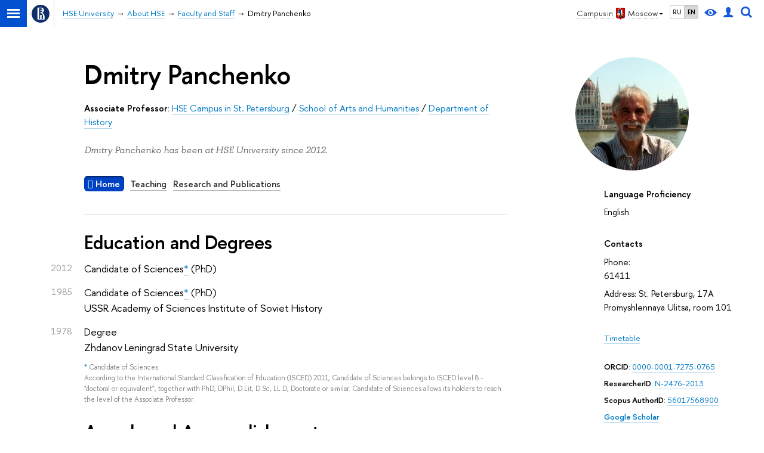

--- FILE ---
content_type: text/html; charset=utf-8
request_url: https://www.hse.ru/en/org/persons/60388909
body_size: 15645
content:
<!DOCTYPE html><html lang="en"><head><meta charset="UTF-8"><meta name="viewport" content="width=device-width, initial-scale=1"><meta http-equiv="Content-Type" content="text/html; charset=UTF-8"><meta http-equiv="X-UA-Compatible" content="IE=Edge"><link rel="apple-touch-icon" sizes="180x180" href="/f/src/global/i/favicon/favicon_ios_180x180.png"><link rel="icon" type="image/png" sizes="32x32" href="/f/src/global/i/favicon/favicon_32x32.png"><link rel="icon" type="image/png" sizes="16x16" href="/f/src/global/i/favicon/favicon_16x16.png"><link rel="mask-icon" color="#0F2D69" href="/f/src/global/i/favicon/favicon.svg"><link rel="manifest" href="/f/src/manifest/manifest_en.json"><meta name="msapplication-config" content="/f/src/global/i/favicon/browserconfig.xml"><link href="https://www.hse.ru/en/org/persons/60388909/" rel="canonical"><link rel="stylesheet" href="/f/src/global/css/main.css?v2" media="all"><link rel="stylesheet" href="/f/src/global/css/vision.css" media="all"><link rel="stylesheet" href="/f/src/global/css/sitemap.css" media="all"><link rel="stylesheet" href="/f/src/global/bower_components/tooltipster/dist/css/tooltipster.bundle.min.css" media="all"><link rel="stylesheet" href="/f/src/global/bower_components/font-awesome/css/font-awesome.min.css" media="all"><link rel="stylesheet" href="/f/src/timetable/timetable.css" media="all"><link rel="stylesheet" href="/f/src/timetable/timetable_print.css" media="print"><link rel="stylesheet" href="/f/src/person/person_print.css" media="print"><link rel="stylesheet" href="/n/stat/vkr/assets/app.css" media="print"><link rel="stylesheet" href="/f/src/person/person.css" media="all"><link rel="stylesheet" href="/f/src/projects/person/mobile.css" media="screen"><link rel="stylesheet" href="/f/src/home/owl.carousel.css" media="all"><link rel="shortcut icon" type="image/x-icon" href="/favicon.ico"><meta name="twitter:card" content="summary"><meta property="og:title" content="Панченко Дмитрий Вадимович"><meta name="mrc__share_title" content="Панченко Дмитрий Вадимович"><meta itemprop="name" content="Панченко Дмитрий Вадимович"><meta name="twitter:title" content="Панченко Дмитрий Вадимович"><meta name="description" content="Панченко Дмитрий Вадимович, Associate Professor, Department of History, 61411, National Research University Higher School of Economics"><meta property="og:description" content="Панченко Дмитрий Вадимович, Associate Professor, Department of History, 61411, National Research University Higher School of Economics"><meta name="mrc__share_description" content="Панченко Дмитрий Вадимович, Associate Professor, Department of History, 61411, National Research University Higher School of Economics"><meta itemprop="description" content="Панченко Дмитрий Вадимович, Associate Professor, Department of History, 61411, National Research University Higher School of Economics"><meta name="twitter:description" content="Панченко Дмитрий Вадимович, Associate Professor, Department of History, 61411, National Research University Higher School of Economics"><meta property="og:image" content="https://www.hse.ru/images/fb/hse_en_thumb.jpg"><meta itemprop="image" content="https://www.hse.ru/images/fb/hse_en_thumb.jpg"><link rel="image_src" href="https://www.hse.ru/images/fb/hse_en_thumb.jpg"><meta name="twitter:image" content="https://www.hse.ru/images/fb/hse_en_thumb.jpg"><meta property="og:url" content="https://www.hse.ru/en/org/persons/60388909/"><meta name="twitter:url" content="https://www.hse.ru/en/org/persons/60388909/"><meta property="og:type" content="website"><title class="t2">Staff - Dmitry Panchenko – HSE University</title><script src="/f/src/global/js/cache/jquery-1.12.4.min/jquery-ui/jquery.ui.touch-punch.min/hse.utils/errtrack/sitemap.ajax/main/popup/modernizr/popup/switcher/tag/fixes/email-obfuscator/jquery.cookie/vision/jquery.rwdImageMaps.min/calend2/timetable/edu_mobile/owl.carousel.min/micromodal.min.js"></script><!-- взято со старой разметки--><script src="/f/src/global/bower_components/underscore/underscore-min.js"></script><script src="/f/src/global/bower_components/moment/min/moment-with-locales.min.js"></script><script src="/f/src/global/bower_components/pace/pace.min.js"></script><script src="/f/src/global/bower_components/tooltipster/dist/js/tooltipster.bundle.min.js"></script><link href="/f/src/global/bower_components/pace/themes/blue/pace-theme-minimal.css" rel="stylesheet"><!-- counter-->
				<script src="https://www.hse.ru/f/gtm/ip"></script>
				<script>(function(w,d,s,l,i){w[l]=w[l]||[];w[l].push({'gtm.start':
				new Date().getTime(),event:'gtm.js'});var f=d.getElementsByTagName(s)[0],
				j=d.createElement(s),dl=l!='dataLayer'?'&l='+l:'';j.async=true;j.src=
				'https://www.googletagmanager.com/gtm.js?id='+i+dl;f.parentNode.insertBefore(j,f);
				})(window,document,'script','dataLayer','GTM-P6DCQX');</script>
			<!-- /counter--><script>let t;
document.addEventListener("DOMContentLoaded", (event) => {
	const personPrintTitle = document.querySelector('.js-person_print_title')
	personPrintTitle.addEventListener('click', (event) => {
	const classList = personPrintTitle.classList.contains('opened');
		if ( classList ) {
			personPrintTitle.classList.remove('opened');
			for (const child of personPrintTitle.children) {
				if (child.classList.contains('b-arr')){
					child.classList.remove('b-arr_down')
					child.classList.add('b-arr_rightd');
				}
			}
				t = setTimeout(function() {
					const personPrintContent = document.querySelector('.js-person_print_content');
					personPrintContent.style.display = 'none';
				}, 300);
		} else {
			personPrintTitle.classList.add('opened');
			for (const child of personPrintTitle.children) {
				if (child.classList.contains('b-arr')){
					child.classList.remove('b-arr_rightd')
					child.classList.add('b-arr_down');
				}
			}
			t = setTimeout(function() {
					const personPrintContent = document.querySelector('.js-person_print_content');
					personPrintContent.style.display = 'block';
			}, 300);
		}
	})
	const showPubsBtn = document.querySelector('.show_pubs');
	const showNewsBtn = document.querySelector('.show_news');
	if (showPubsBtn) {
		showPubsBtn.addEventListener('change', (event) => {
			const state = !!event.target.checked;
			const block = document.querySelector('.b-person-data[tab-node="pubs"]');
			if (block) block.classList.toggle('printable', state);
		});
	}

	if (showNewsBtn) {
		showNewsBtn.addEventListener('change', (event) => {
			const state = !!event.target.checked;
			const blockNews = document.querySelector('.b-person-data[tab-node=press_links_news]');
			const blockSmi = document.querySelector('.b-person-data[tab-node=press_links_smi]');
			if (blockNews) blockNews.classList.toggle('printable', state);
			if (blockSmi) blockSmi.classList.toggle('printable', state);
		});
	}
});			


</script><script>function getTabs() {
	return Array.from(document.querySelectorAll('.tab') || []);
}
function getCourceItems() {
	return Array.from(document.querySelectorAll('.edu-courses') || []);
}
function getItems() {
	return Array.from(document.querySelectorAll('.b-person-data') || []);
}
function changeTab(tab) {
	const tabs = getTabs();
	tabs.forEach(tab => tab.classList.remove('tab_pressed'));
	tabs.forEach(tabElement => tabElement.dataset.index === tab.dataset.index && tabElement.classList.add('tab_pressed'));
	const items = getItems();
	items.forEach(tab => tab.classList.add('hidden'));
	items.forEach(item => item.dataset.tab === tab.dataset.index && item.classList.remove('hidden'));
}
function changeCource(el) {
	const items = getCourceItems();
	items.forEach(item => {
		item.classList.remove('hidden')
	});
	el.classList.add('hidden')
}
function changeTabByAnchor() {
	var tabName = document.location.hash.substring(1);
	if (!tabName || tabName === 'undefined') {
		tabName = 'main';
	}	
	const tabs = getTabs();
	const tab = tabs.find(item => item.dataset.index === tabName); 
	if (tab) changeTab(tab);
}
document.addEventListener("DOMContentLoaded", (event) => {
	const tabs = getTabs();
	for(const tab of tabs) {
		tab.addEventListener('click', (event) => {
			event.preventDefault();
			const url = tab.dataset.index === 'main' ? `${document.location.pathname}` : `${document.location.pathname}${tab.dataset && tab.dataset.index ? `#${tab.dataset.index}` : ''}`;
			history.pushState(null, document.title, url);
			changeTab(tab);
		});
	}
	courceelement = document.querySelector('.edu-courses-archive-toogle')
	if (courceelement)
		courceelement.addEventListener('click', (event) => changeCource(courceelement));
	addEventListener("hashchange", changeTabByAnchor);
	changeTabByAnchor();
});
</script><style>.control_lang2,
.header .control_user,
.header .control_search,
.header .control_vision { display: inline-flex; line-height: normal; align-items: center; justify-content: center; }

//- Для правильного позиционирования блока относительно baseline
.SmartCaptcha-Spin :after { visibility: hidden; content: '\00A0'; /* &nbsp; */ }
//- (1) https://st.yandex-team.ru/ISL-6342
//- Добавлена задержка начала анимации, что заставляет её нормально работать в iOS 12-
//- Решение взято отсюда:
//- https://stackoverflow.com/questions/29219534/css-animation-not-always-starting-in-ios-8-safari

//-  Для ускорения анимации
.SmartCaptcha-Overlay_visible.SmartCaptcha-Overlay_show_spinner .SmartCaptcha-Spin { display: inline-block;  visibility: visible; width: 50px; height: 50px; border-top-color: #5282FF; border-left-color: #5282FF; animation: islands-spin 1s .21s infinite linear; /* (1) */ backface-visibility: hidden; }
.SmartCaptcha-Overlay_visible.SmartCaptcha-Overlay_show_spinner .SmartCaptcha-Spin { border-top-color: var(--spin-view-default-border-color, #5282FF); border-left-color: var(--spin-view-default-border-color, #5282FF); }
@keyframes islands-spin { from { transform: rotate(0deg); } to { transform: rotate(360deg); } }

.smart-captcha { min-width: 300px; height: 102px; }
.smart-captcha_invisible { height: 0; }

//- link(rel="prefetch" as="script" href="https://captcha-api.yandex.ru/shield.92b352a1c535daccf62d.chunk.js")

p:empty, ul:empty, ol:empty, li:empty {
	display: none;
}	
body {
    font: 170%/1.55 'HSE Sans',  Arial, sans-serif;
}

h1:first-child,
h2:first-child,
h3:first-child,
h4:first-child,
h5:first-child,
h6:first-child {
	padding-top: 0;
	margin-top: 0;
}

.pubs-list-h3.pubs-list-h3.pubs-list-h3 {
	margin: .4em 0 0 0;
	padding: .5em 0 0 0;
	font-size: 148%;
}

.b-person-data-pubs.b-person-data-pubs {
	font-size: 100%;
}

.pubs-list-item.pubs-list-item {
	font-size: 100%;
	margin-top: 1em;
}

.fa-footer {
	padding: 0 20px;
	margin: 60px -20px 0;
}

.fa-footer__menu {
	font-size: 1.4rem;
}

.fa-column {
	word-spacing: -.3em;
	margin-left: -1rem;
	margin-right: -1rem;
}

.fa-column-2 .fa-column__item {
	width: 50%;
}

.fa-column-3 .fa-column__item {
	width: 33.333%;
}

.fa-column-3 .fa-column__item--2 {
	width: 66.6%;
}

.fa-column-4 .fa-column__item {
	width: 25%;
}

.fa-column-4 .fa-column__item--2 {
	width: 50%;
}

.fa-column-4 .fa-column__item--3 {
	width: 75%;
}

.fa-column-5 .fa-column__item {
	width: 20%;
}

.fa-column-5 .fa-column__item--2 {
	width: 40%;
}

.fa-column-5 .fa-column__item--3 {
	width: 60%;
}

.fa-column-6 .fa-column__item {
	width: 16.667%;
}

.fa-column-6 .fa-column__item--2 {
	width: 33.333%;
}

.fa-column-6 .fa-column__item--3 {
	width: 50%;
}

.fa-column__item {
	display: inline-block;
	-webkit-box-sizing: border-box;
			box-sizing: border-box;
	vertical-align: top;
	width: 33.333%;
	padding: 0 1rem;
	word-spacing: normal;
}

.fa-column__item--editor {
	text-align: right;
	font-size: 1.1rem;
}

.fa-footer .navigation__item {
	padding: .5em 0;
	margin: 0;
	line-height: 1.3;
	border-bottom: 1px solid rgba(0, 0, 0, 0.2);
}

@media (max-width: 767px) {
	.header-board__inner .navigation__item, .js-mobile_popup__inner .navigation__item {
		display: block;
		float: none;
		margin: 0;
		line-height: 1.3;
		font-size: 100%;
		border-bottom: 1px solid rgba(0, 0, 0, 0.2);
	}
}

.fa-footer .navigation__link {
	border-bottom: none;
	color: #000;
}

@media (max-width: 767px) {
	.header-board__inner .navigation__link, .js-mobile_popup__inner .navigation__link {
		border-bottom: none;
		display: block;
		padding: .9rem 0;
		color: #000;
	}
}

.fa-footer .navigation__link:hover {
	color: #d2270b;
}

@media (max-width: 767px) {
	.header-board__inner .navigation__link:hover, .js-mobile_popup__inner .navigation__link:hover {
		color: #d2270b;
	}
}

.fa-footer .navigation__item--parent {
	text-transform: uppercase;
	letter-spacing: .1em;
	font-weight: 600;
}

/* owl-carousel ext*/
.owl-splash.owl-carousel {
	display: block;
}

.owl-splash {
	padding-left: 0;
	padding-right: 0;
	-webkit-box-sizing: border-box;
			box-sizing: border-box;
	margin-bottom: 2em;
}

@media (max-width: 767px) {
	.owl-splash {
		padding: 0;
	}
}

.owl-pagination {
	text-align: center;
	padding-top: 1rem;
}

.owl-page {
	display: inline-block;
	border: none;
}

.owl-page span {
	display: block;
	width: 6px;
	height: 6px;
	margin: 5px 7px;
	opacity: 0.5;
	border-radius: 50%;
	background: #869791;
}

.owl-page.active span,
.owl-page:hover span {
	opacity: 1;
}

.owl-prev, .owl-next {
	position: absolute;
	z-index: 2;
	top: 65px;
	width: 20px;
	height: 20px;
	color: #553a20;
}

.owl-prev {
	left: 10px;
}

.owl-next {
	right: 10px;
}

.owl-prev:after, .owl-next:after {
	content: none;
	position: absolute;
	z-index: 2;
	top: 0;
	width: 20px;
	height: 20px;
	border-top: 2px solid #ccc;
	border-left: 2px solid #ccc;
}

.owl-prev:after {
	-webkit-transform: rotate(-45deg);
			transform: rotate(-45deg);
}

.owl-next:after {
	-webkit-transform: rotate(135deg);
			transform: rotate(135deg);
}

.owl-item {
	padding: 1em 0 2em;
}

.owl-splash .item {
	position: relative;
	background: white;
	padding: 2em 4em;
	border-radius: 6px;
	-webkit-box-shadow: 0 5px 30px rgba(0, 0, 0, 0.1);
			box-shadow: 0 5px 30px rgba(0, 0, 0, 0.1);
}

@media (max-width: 767px) {
	.owl-splash .item {
		padding: 2em 1em;
		margin: 1em 0;
	}
}

.owl-item:not(.active) .item::after {
	content: "";
	position: absolute;
	top: 0;
	right: 0;
	bottom: 0;
	left: 0;
	background: rgba(255, 255, 255, 0.75);
	border-radius: 6px;
}

.owl-splash .item > *:not(:first-child) {
	margin-top: 1em;
}

.owl-item .from-social__item {
	display: inline-block;
	float: none;
}

.owl-item .from-social__body {
	text-align: left;
}

.owl-theme .owl-nav [class*=owl-] {
	width: 22px;
	height: 40px;
	margin-top: -20px;
	position: absolute;
	top: 40%;
	background: none !important;
}

.owl-theme .owl-nav [class*=owl-]:hover {
	background: none;
}

.fa-footer .owl-wrapper {
	margin-top: 20px;
}

.fa-footer .owl-pagination {
	position: absolute;
	top: 5px;
	left: 3px;
	right: 5px;
}
.timetable-link {
	background: #0042c4;
	padding: 0.1em 0.4em;
	border-radius: 6px;
	box-shadow: inset 0 2px 2px rgba(0,0,0,.5);
	color: #fff;
	font-weight: 600er;
}	

.b-week.hover .b-month__day, .tab_pressed:hover, .timetable-link:hover {
	color: #fff;
}
.b-week.hover:after {
	background: #007ac5;
}

.layout {
	min-height: auto;
}


.g-list.g-list {
	margin-top: 1.5em;
}
.g-list.g-list_closer {
	margin-top: 0;
}

.b-person-data[data-tab="sci"] {
	margin-top: 0;
	font-size: 100%;
	padding-top: 1.5em;
}

.b-person-data > p {
	margin: .8em 0 0;
}
.b-person-data > ol,
.b-person-data > ul {
	margin: 20px 0 0;
}

.b-person-data > *:first-child {
	margin-top: 0;
}

.person-employment-addition.person-employment-addition {
	margin-top: 1em;
}

.control_vision-link {
	display: inline-flex;
	height: 18px;
}

@media (max-width: 767px) {
	.fa-sidebar .control {
		display: flex;
		align-items: center;
		display: inline-flex;
		align-items: center;
		justify-content: center;
	}

	.search-form__button .button {
		padding: 0 .5em;
		font-weight: 600;
	}

	.fa-search_input:focus {
		margin: 0 0 0 2px;
	}
}

.tab_timetable {
	display: inline-block;
	padding: .1em 0;
	margin: 0 .7em .5em 0;
}
.tab_timetable.disabled {
	color: rgba(0, 0, 0, .25) !important;
 	text-decoration: none;
 	border-bottom-width: 0px;
 	cursor: default;
}</style></head><body data-lang="en" data-timetable-obj="60388909"><div class="page"><div class="browser_outdate" style="display:none;">В старых версиях браузеров сайт может отображаться некорректно. Для оптимальной работы с сайтом рекомендуем воспользоваться современным браузером.</div><div class="sv-control"><div class="sv-control__block"><ul class="sv-control__list sv-size"><li class="sv-control__item sv-control__item--s_normal active" data-type="size" data-value="normal">A</li><li class="sv-control__item sv-control__item--s_medium" data-type="size" data-value="medium">A</li><li class="sv-control__item sv-control__item--s_large" data-type="size" data-value="large">A</li></ul></div><div class="sv-control__block"><ul class="sv-control__list sv-spacing"><li class="sv-control__item sv-control__item--ls_normal active" data-type="spacing" data-value="normal">ABC</li><li class="sv-control__item sv-control__item sv-control__item--ls_medium" data-type="spacing" data-value="medium">ABC</li><li class="sv-control__item sv-control__item--ls_large" data-type="spacing" data-value="large">ABC</li></ul></div><div class="sv-control__block"><ul class="sv-control__list sv-contrast"><li class="sv-control__item sv-control__item---color1 active" data-type="contrast" data-value="normal">А</li><li class="sv-control__item sv-control__item---color2" data-type="contrast" data-value="invert">А</li><li class="sv-control__item sv-control__item---color3" data-type="contrast" data-value="blue">А</li><li class="sv-control__item sv-control__item---color4" data-type="contrast" data-value="beige">А</li><li class="sv-control__item sv-control__item---color5" data-type="contrast" data-value="brown">А</li></ul></div><div class="sv-control__block"><ul class="sv-control__list sv-image"><li class="sv-control__item sv-control__item--image_on active" data-type="image" data-value="on"></li><li class="sv-control__item sv-control__item--image_off" data-type="image" data-value="off"></li></ul></div><div class="sv-control__block"><div class="sv-off js-sv-off">Regular version of the site</div></div></div><div class="layout wide"><div class="header"><div class="header-top"><div class="left"><span class="control control_sitemap"><span class="control_sitemap__line"></span></span><a class="control control_home" href="https://www.hse.ru/"><svg xmlns="http://www.w3.org/2000/svg" width="30" height="30" viewBox="0 0 309 309" fill="none"><path fill-rule="evenodd" clip-rule="evenodd" d="M68.4423 26.0393C93.7686 9.06174 123.545 0 154.005 0C194.846 0 234.015 16.275 262.896 45.2451C291.777 74.2153 308.005 113.508 308.01 154.481C308.013 185.039 298.984 214.911 282.065 240.321C265.145 265.731 241.094 285.537 212.953 297.234C184.813 308.931 153.847 311.993 123.972 306.034C94.0966 300.074 66.6537 285.361 45.1138 263.755C23.5739 242.148 8.90442 214.619 2.96053 184.649C-2.98335 154.678 0.0653089 123.612 11.721 95.3799C23.3767 67.1476 43.1159 43.0168 68.4423 26.0393ZM180.336 140.561C212.051 151.8 224.284 177.329 224.284 215.345V255.047H99.593V48.1729H154.908C175.847 48.1729 184.602 51.8575 194.493 59.5386C208.902 70.8654 211.166 87.3096 211.166 95.5561C211.299 106.453 207.484 117.028 200.43 125.316C195.128 132.023 188.214 137.269 180.336 140.561ZM196.038 211.485C196.038 168.722 182.396 145.328 147.339 145.328V134.927H147.553C152.962 134.963 158.306 133.751 163.173 131.385C168.041 129.018 172.301 125.561 175.624 121.28C182.066 113.463 183.387 106.093 183.688 99.5137H147.582V89.3566H183.378C182.573 82.4432 179.883 75.8863 175.604 70.4072C167.413 60.1917 155.812 58.4761 148.175 58.4761H127.771V243.779H147.582V174.57H173.554V243.652H196.038V211.485Z" fill="#0F2D69"></path></svg></a></div><div class="right"><div class="header__controls"><div class="is-desktop" style="display: contents"><span class="control control_wider control_campus"><span class="popup_opener link link_dark link_dotted n with-icon with-icon_right with-icon_sortdown"><span class="is-desktop">Campus in </span><ins class="flag flag_msk"></ins><span class="is-desktop">Moscow</span></span><div class="popup popup_campus-select" style="display: none;"><ul class="navigation smaller"><li><a class="with-icon with-icon_flag-nn" href="http://nnov.hse.ru/en/">Nizhny Novgorod</a></li><li><a class="with-icon with-icon_flag-spb" href="http://spb.hse.ru/en/">Saint Petersburg</a></li><li><a class="with-icon with-icon_flag-perm" href="http://perm.hse.ru/en/">Perm</a></li></ul></div></span><ul class="control_lang2"><li class="control_lang2_item"><a class="link link_no-underline" href="https://www.hse.ru/org/persons/60388909/">RU</a></li><li class="control_lang2_item activated"><a class="link link_no-underline" href="https://www.hse.ru/en/org/persons/60388909/">EN</a></li></ul><span class="control control_vision" title="For visually-impaired" itemprop="copy"><a class="control_vision-link" style="color: inherit;" href="https://www.hse.ru/en/org/persons/60388909/?vision=enabled"><svg width="21" height="12" viewBox="0 0 21 12" xmlns="http://www.w3.org/2000/svg"><title>For visually-impaired</title><path class="control__path" d="M10.5 0c3.438 0 6.937 2.016 10.5 6.047-.844.844-1.383 1.375-1.617 1.594-.234.219-.805.703-1.711 1.453-.906.75-1.641 1.266-2.203 1.547-.563.281-1.305.578-2.227.891-.922.313-1.836.469-2.742.469-1.125 0-2.156-.141-3.094-.422-.938-.281-1.875-.766-2.813-1.453-.938-.688-1.672-1.273-2.203-1.758-.531-.484-1.328-1.273-2.391-2.367 2.031-2.031 3.836-3.539 5.414-4.523 1.578-.984 3.273-1.477 5.086-1.477zm0 10.266c1.156 0 2.148-.422 2.977-1.266.828-.844 1.242-1.844 1.242-3s-.414-2.156-1.242-3c-.828-.844-1.82-1.266-2.977-1.266-1.156 0-2.148.422-2.977 1.266-.828.844-1.242 1.844-1.242 3s.414 2.156 1.242 3c.828.844 1.82 1.266 2.977 1.266zm0-5.766c0 .438.141.797.422 1.078s.641.422 1.078.422c.313 0 .625-.109.938-.328v.328c0 .688-.234 1.273-.703 1.758-.469.484-1.047.727-1.734.727-.688 0-1.266-.242-1.734-.727-.469-.484-.703-1.07-.703-1.758s.234-1.273.703-1.758c.469-.484 1.047-.727 1.734-.727h.375c-.25.313-.375.641-.375.984z" fill="#1658DA"></path></svg><span style="display: none;">For visually-impaired</span></a></span><a class="control control_user" href="https://www.hse.ru/en/lkuser/" title="User profile (HSE staff only)"><ins><svg class="control_svg" width="17" height="18" viewBox="0 0 17 18" xmlns="http://www.w3.org/2000/svg"><title>User profile (HSE staff only)</title><path class="control__path" d="M13.702 13.175c.827.315 1.486.817 1.978 1.506.492.689.738 1.467.738 2.333h-16.419c0-1.417.532-2.5 1.595-3.248.394-.276 1.358-.591 2.894-.945.945-.118 1.457-.374 1.536-.768.039-.157.059-.61.059-1.358 0-.118-.039-.217-.118-.295-.157-.157-.315-.433-.472-.827-.079-.315-.157-.787-.236-1.417-.157.039-.285-.02-.384-.177-.098-.157-.177-.364-.236-.62l-.089-.443c-.157-.866-.098-1.28.177-1.24-.118-.157-.217-.532-.295-1.122-.118-.866-.059-1.634.177-2.303.276-.748.768-1.319 1.476-1.713.709-.394 1.476-.571 2.303-.532.787.039 1.506.276 2.156.709.65.433 1.093 1.024 1.329 1.772.197.551.217 1.319.059 2.303-.079.472-.157.768-.236.886.118-.039.207 0 .266.118.059.118.079.266.059.443l-.059.472c-.02.138-.049.246-.089.325l-.118.413c-.039.276-.108.472-.207.591-.098.118-.226.157-.384.118-.079.866-.217 1.476-.413 1.831 0 .039-.069.138-.207.295-.138.157-.207.256-.207.295v.65c0 .394.039.689.118.886.079.197.354.354.827.472.276.118.679.217 1.211.295.532.079.935.177 1.211.295z" fill="#1658DA"></path></svg></ins></a><span class="control control_search" title="Search"><ins class="popup_opener"><svg class="control_svg" width="19" height="19" viewBox="0 0 19 19" xmlns="http://www.w3.org/2000/svg"><title>Search</title><path d="M12.927 7.9c0-1.384-.492-2.568-1.476-3.552s-2.168-1.476-3.552-1.476-2.568.492-3.552 1.476-1.476 2.168-1.476 3.552.492 2.568 1.476 3.552 2.168 1.476 3.552 1.476 2.568-.492 3.552-1.476 1.476-2.168 1.476-3.552zm4.053 11.1l-4.603-4.592c-1.339.928-2.832 1.391-4.477 1.391-1.07 0-2.093-.208-3.069-.623-.976-.415-1.818-.976-2.525-1.683-.707-.707-1.268-1.549-1.683-2.525-.415-.976-.623-1.999-.623-3.069 0-1.07.208-2.093.623-3.069.415-.976.976-1.818 1.683-2.525.707-.707 1.549-1.268 2.525-1.683.976-.415 1.999-.623 3.069-.623 1.07 0 2.093.208 3.069.623.976.415 1.818.976 2.525 1.683.707.707 1.268 1.549 1.683 2.525.415.976.623 1.999.623 3.069 0 1.646-.464 3.138-1.391 4.477l4.603 4.603-2.031 2.02z" fill="#1658DA"></path></svg></ins><div class="popup popup_search not_display"><div class="popup__inner"><div class="search-form"><form action="https://www.hse.ru/en/en/search/index.html"><div class="search-form__button"><button class="button button_grey">Search</button></div><div class="search-form__input"><input class="input input100 input_mr" type="text" name="text" placeholder="Search"><input type="hidden" name="searchid" value="2284688"><input type="hidden" name="simple" value="1"></div></form></div><div class="popup__block popup__block_indent"><a class="link_dark" href="https://www.hse.ru/search/search.html?simple=0">Advanced search</a><span class="b-adv-search"></span></div></div></div></span></div><span class="control is-mobile control_menu js-control_menu_open" onclick="void(0)"><ins></ins><span class="control__text">Menu</span></span></div></div><div class="header_body"><div class="header_breadcrumb"><div class="header_breadcrumb__inner is-mobile no_crumb_arrow pp"><a class="header_breadcrumb__link link_white no-visited link" href="https://www.hse.ru/en/">HSE University</a></div><div class="header_breadcrumb__inner is-desktop no_crumb_arrow pp"><ul class="header_breadcrumb__list"><li class="header_breadcrumb__item"><a class="link no-visited" href="/en/"><span>HSE University</span></a></li><li class="header_breadcrumb__item"><a class="link no-visited" href="https://www.hse.ru/en/org/hse/info/"><span>About HSE</span></a></li><li class="header_breadcrumb__item"><a class="link no-visited" href="https://www.hse.ru/en/org/persons/"><span>Faculty and Staff</span></a></li><li class="header_breadcrumb__item"><span class="header_breadcrumb__current"><span>Dmitry Panchenko</span></span></li></ul></div></div></div></div></div><div class="grid grid_"><div class="fa-sidebar"><div class="fa-sidebar__top fa-sidebar__top--secondary"><div class="fa-sidebar__controls is-mobile"><ul class="control_lang2"><li class="control_lang2_item"><a class="link link_no-underline" href="https://www.hse.ru/org/persons/60388909/">RU</a></li><li class="control_lang2_item activated"><a class="link link_no-underline" href="https://www.hse.ru/en/org/persons/60388909/">EN</a></li></ul><a class="control control_user" href="https://www.hse.ru/en/lkuser/" title="User profile (HSE staff only)"><ins><svg class="control_svg" width="17" height="18" viewBox="0 0 17 18" xmlns="http://www.w3.org/2000/svg"><title>User profile (HSE staff only)</title><path class="control__path" d="M13.702 13.175c.827.315 1.486.817 1.978 1.506.492.689.738 1.467.738 2.333h-16.419c0-1.417.532-2.5 1.595-3.248.394-.276 1.358-.591 2.894-.945.945-.118 1.457-.374 1.536-.768.039-.157.059-.61.059-1.358 0-.118-.039-.217-.118-.295-.157-.157-.315-.433-.472-.827-.079-.315-.157-.787-.236-1.417-.157.039-.285-.02-.384-.177-.098-.157-.177-.364-.236-.62l-.089-.443c-.157-.866-.098-1.28.177-1.24-.118-.157-.217-.532-.295-1.122-.118-.866-.059-1.634.177-2.303.276-.748.768-1.319 1.476-1.713.709-.394 1.476-.571 2.303-.532.787.039 1.506.276 2.156.709.65.433 1.093 1.024 1.329 1.772.197.551.217 1.319.059 2.303-.079.472-.157.768-.236.886.118-.039.207 0 .266.118.059.118.079.266.059.443l-.059.472c-.02.138-.049.246-.089.325l-.118.413c-.039.276-.108.472-.207.591-.098.118-.226.157-.384.118-.079.866-.217 1.476-.413 1.831 0 .039-.069.138-.207.295-.138.157-.207.256-.207.295v.65c0 .394.039.689.118.886.079.197.354.354.827.472.276.118.679.217 1.211.295.532.079.935.177 1.211.295z" fill="#1658DA"></path></svg></ins></a><span class="control control_search control_white js-search_mobile_control"><ins><svg class="control_svg" xmlns="http://www.w3.org/2000/svg" width="19" height="19" viewBox="0 0 19 19"><path d="M12.927 7.9c0-1.384-.492-2.568-1.476-3.552s-2.168-1.476-3.552-1.476-2.568.492-3.552 1.476-1.476 2.168-1.476 3.552.492 2.568 1.476 3.552 2.168 1.476 3.552 1.476 2.568-.492 3.552-1.476 1.476-2.168 1.476-3.552zm4.053 11.1l-4.603-4.592c-1.339.928-2.832 1.391-4.477 1.391-1.07 0-2.093-.208-3.069-.623-.976-.415-1.818-.976-2.525-1.683-.707-.707-1.268-1.549-1.683-2.525-.415-.976-.623-1.999-.623-3.069 0-1.07.208-2.093.623-3.069.415-.976.976-1.818 1.683-2.525.707-.707 1.549-1.268 2.525-1.683.976-.415 1.999-.623 3.069-.623 1.07 0 2.093.208 3.069.623.976.415 1.818.976 2.525 1.683.707.707 1.268 1.549 1.683 2.525.415.976.623 1.999.623 3.069 0 1.646-.464 3.138-1.391 4.477l4.603 4.603-2.031 2.02z" fill="#1658DA"></path></svg></ins></span><span class="control is-mobile control_menu control_menu--close js-control_menu_close" style="cursor:pointer;"><ins></ins></span></div><div class="js-search_mobile_popup not_display is-mobile" style="display: none;"><div class="search-form"><form action="https://www.hse.ru/search/index.html"><div class="search-form__button"><button class="button button--merged button_grey">Search</button></div><div class="search-form__input"><input class="input fa-search_input input100 input_mr" type="text" name="text" placeholder="Looking for..."><input type="hidden" name="simple" value="1"></div></form></div><div class="popup__block"><a class="link link_white no-visited" href="https://www.hse.ru/search/search.html?simple=0">Advanced search</a></div></div></div><div class="fa-sidemenu fa-sidemenu--primary"><div class="person-menu is-mobile"><span class="tab" data-index="main"><span class="fa fa-home"> </span>&nbsp;<a class="link link_dark b js-anchor" href="#main">Home</a></span><span class="tab" data-index="teaching"><a class="link link_dark b js-anchor" href="#teaching">Teaching</a></span><span class="tab" data-index="sci"><a class="link link_dark b js-anchor" href="#sci">Research and Publications</a></span></div></div></div><div class="l-extra js-mobile_menu_content is-desktop"><div class="l-extra__inner w-1"><div> <div class="g-pic person-avatar is-desktop w-1a" style="background-image:url(/pubs/share/thumb/896856963:c190x190+0+0:r190x190!);
								background-image: -webkit-image-set(url(/pubs/share/thumb/896856963:c190x190+0+0:r190x190!) 1x, url(/pubs/share/thumb/896856963:c190x190+0+0:r380x380!) 2x);
								background-image: image-set(url(/pubs/share/thumb/896856963:c190x190+0+0:r190x190!) 1x, url(/pubs/share/thumb/896856963:c190x190+0+0:r380x380!) 2x);
								margin-bottom: .5em;" title="Dmitry Panchenko"></div><dl class="main-list large main-list-language-knowledge-level"><dt class="b">Language Proficiency<dd>English</dd></dt></dl><dl class="main-list large"><dt class="b">Contacts</dt><dd>Phone:<br>61411</dd><dd class="address-with-cafedrial">Address: St. Petersburg, 17A Promyshlennaya Ulitsa, room 101<br></dd></dl><dl class="main-list person-extra-indent person-extra-indent-timetable"><dd><span><a class="link" href="https://www.hse.ru/en/org/persons/60388909/timetable">Timetable</a></span></dd></dl><dl class="main-list person-extra-indent"><dd></dd><dd><span class="b">ORCID</span>: <a class="link" href="https://orcid.org/0000-0001-7275-0765" rel="nofollow">0000-0001-7275-0765</a></dd><dd><span class="b">ResearcherID</span>: <a class="link" href="https://www.webofscience.com/wos/author/rid/N-2476-2013" rel="nofollow">N-2476-2013</a></dd><dd><span class="b">Scopus AuthorID</span>: <a class="link" href="https://www.scopus.com/authid/detail.uri?partnerID=HzOxMe3b&amp;authorId=56017568900&amp;origin=inward" rel="nofollow">56017568900</a></dd><dd><a class="link b" href="https://scholar.google.com/citations?user=Z" rel="nofollow">Google Scholar</a></dd></dl><dl class="main-list person-extra-indent colleagues"><dt class="b">Supervisor</dt><dd><a class="link" href="https://www.hse.ru/en/org/persons/14424317/">A. A. Selin</a></dd></dl><div class="with-indent2 is-desktop"><span class="person-print js-person_print_title i">Printable version<span class="b-arr b-arr_3 b-arr_down"></span></span><div class="js-person_print_content" style="display: none;"><ul class="first_child last_child navigation navigation_filter"><li><label class="with-checkbox" for="show_pubs"><input class="show_pubs" id="show_pubs" type="checkbox" checked="checked">with publications</label></li><li><label class="with-checkbox" for="show_news"><input class="show_news" id="show_news" type="checkbox" checked="checked">with news</label></li><li><button class="button button_blue with-indent" onclick="window.print();" type="button">Print</button></li></ul></div></div><div class="b-side b-side_notice"><div class="b-side__inner"><br><span class="with-icon with-icon_tick"><br><p class="last_child with-indent">Have you spotted a <span class="wrong">typo</span>?<br>Highlight it, click Ctrl+Enter and send us a message. Thank you for your help!<br>To be used only for spelling or punctuation mistakes.</p><script>(function() {
	var s = document.createElement('script'); s.type = 'text/javascript'; s.async = true;
	s.src = '/f/src/_/jquery.orfo.js';
	s.onload = s.onreadystatechange = function() {
		if ($.fn.hseOrfo) {	// old IE...
			$(document).hseOrfo({
				'lang': 'ru'
			});
		}
	};
	var t = document.getElementsByTagName('script')[0]; t.parentNode.insertBefore(s, t);
})();</script></span></div></div></div></div></div><div class="main"><div class="main__inner main__inner_ qq1"><div class="g-pic person-avatar is-mobile w-1b" style="background-image:url(/pubs/share/thumb/896856963:c190x190+0+0:r190x190!); background-image: -webkit-image-set(url(/pubs/share/thumb/896856963:c190x190+0+0:r190x190!) 1x,url(/pubs/share/thumb/896856963:c190x190+0+0:r190x190!) 2x); background-image: image-set(url(/pubs/share/thumb/896856963:c190x190+0+0:r190x190!) 1x, url(/pubs/share/thumb/896856963:c190x190+0+0:r190x190!) 2x);" title="Dmitry Panchenko"></div><h1 class="person-caption">Dmitry Panchenko</h1><ul class="g-ul g-list small employment-add"><li><span class="person-appointment-title">Associate Professor: </span><a class="link" href="https://spb.hse.ru/en/">HSE Campus in St. Petersburg</a> / <a class="link" href="https://spb.hse.ru/en/humart/">School of Arts and Humanities</a> / <a class="link" href="https://spb.hse.ru/en/humart/history/">Department of History</a></li></ul><ul class="g-ul g-list employment-traits"></ul><ul class="g-ul g-list small person-employment-addition"><li class="i">Dmitry Panchenko has been at HSE University since 2012.</li><li class="i"></li></ul><div class="js-mobile_menu_content_wrap"><div class="l-extra js-mobile_menu_content is-mobile"><div class="l-extra__inner w-2"></div></div></div><div class="timetable" data-oids="[12169]" style="display: none;"></div><div class="person-menu is-desktop small person-menu-addition"><span class="tab" data-index="main"><span class="fa fa-home"> </span>&nbsp;<a class="link link_dark b js-anchor" href="#main">Home</a></span><span class="tab" data-index="teaching"><a class="link link_dark b js-anchor" href="#teaching">Teaching</a></span><span class="tab" data-index="sci"><a class="link link_dark b js-anchor" href="#sci">Research and Publications</a></span></div><hr class="with-indent2 no-t"/><div class="b-person-data  " data-tab="main" tab-node="sci-degrees1"><h2 class="c_5">Education and Degrees</h2><div class="g-ul g-list g-list_closer f5"><div class="with-indent"><div class="person-list-hangover">2012</div>Candidate of Sciences<a href="#cand" style="text-decoration:none;">*</a> (PhD)</div></div><div class="g-ul g-list g-list_closer f5"><div class="with-indent"><div class="person-list-hangover">1985</div>Candidate of Sciences<a href="#cand" style="text-decoration:none;">*</a> (PhD)<br>USSR Academy of Sciences Institute of Soviet History</div></div><div class="g-ul g-list g-list_closer f5"><div class="with-indent"><div class="person-list-hangover">1978</div>Degree<br>Zhdanov Leningrad State University</div></div><div class="grey smallest" style="margin-top:1em"><a name="cand">*</a> Candidate of Sciences<br>According to the International Standard Classification of Education (ISCED) 2011, Candidate of Sciences belongs to ISCED level 8 - "doctoral or equivalent", together with PhD, DPhil, D.Lit, D.Sc, LL.D, Doctorate or similar. Candidate of Sciences allows its holders to reach the level of the Associate Professor.</div></div><div class="b-person-data  " data-tab="main" tab-node="awards"><h2 class="c_12">Awards and Accomplishments</h2><div class="b-person-data__inner f12"> <ul class="g-ul g-list g-list_closer"> <li class="trait_besttutor"><a href="/en/best">Best Teacher</a> — 2014</li></ul></div></div><div class="b-person-data hidden " data-tab="teaching" tab-node="edu-courses"><div class="edu-courses" data-tab="teaching" tab-node="edu-courses-archive"><a class="m-edu-courses a2"></a><h2>Courses (2025/2026)</h2><ul class="g-ul g-list g-list_closer f1"><li><a class="link" href="/en/edu/courses/1048923349">History of Ancient World</a> (Bachelor’s programme; <a class="link" href="https://www.hse.ru/en/org/url/222569607">School of Arts and Humanities</a> field of study History; 1 year, 1-3 module)<span class="language-label">Rus</span></li><li><span class="link edu-courses-archive-toogle">Past Courses</span></li></ul></div><div class="edu-courses hidden" data-tab="teaching" tab-node="edu-courses-archive"><a class="m-edu-courses a2"></a><h2>Courses (2024/2025)</h2><ul class="g-ul g-list g-list_closer f1"><li><a class="link" href="/en/edu/courses/918988596">History of Ancient World</a> (Bachelor’s programme; <a class="link" href="https://www.hse.ru/en/org/url/222569607">School of Arts and Humanities</a> field of study History; 1 year, 1-3 module)<span class="language-label">Rus</span></li></ul></div><div class="edu-courses hidden" data-tab="teaching" tab-node="edu-courses-archive"><a class="m-edu-courses a2"></a><h2>Courses (2023/2024)</h2><ul class="g-ul g-list g-list_closer f1"><li><a class="link" href="/en/edu/courses/835180736">Decline of the Roman Republic</a> (Bachelor’s programme; <a class="link" href="https://www.hse.ru/en/org/url/222569607">School of Arts and Humanities</a> field of study History; 4 year, 4 module)<span class="language-label">Rus</span></li><li><a class="link" href="/en/edu/courses/836738810">History of Ancient World</a> (Bachelor’s programme; <a class="link" href="https://www.hse.ru/en/org/url/222569607">School of Arts and Humanities</a> field of study History; 1 year, 1-3 module)<span class="language-label">Rus</span></li><li><a class="link" href="/en/edu/courses/835176548">History of Byzantium and the Byzantine World</a> (Bachelor’s programme; <a class="link" href="https://www.hse.ru/en/org/url/222569607">School of Arts and Humanities</a> field of study History; 2 year, 1, 2 module)<span class="language-label">Rus</span></li></ul></div><div class="edu-courses hidden" data-tab="teaching" tab-node="edu-courses-archive"><a class="m-edu-courses a2"></a><h2>Courses (2022/2023)</h2><ul class="g-ul g-list g-list_closer f1"><li><a class="link" href="/en/edu/courses/646535694">History of Ancient World</a> (Bachelor’s programme; <a class="link" href="https://www.hse.ru/en/org/url/222569607">School of Arts and Humanities</a> field of study History; 1 year, 1-3 module)<span class="language-label">Rus</span></li></ul></div><div class="edu-courses hidden" data-tab="teaching" tab-node="edu-courses-archive"><a class="m-edu-courses a2"></a><h2>Courses (2021/2022)</h2><ul class="g-ul g-list g-list_closer f1"><li><a class="link" href="/en/edu/courses/471007958">History of Ancient World</a> (Bachelor’s programme; <a class="link" href="https://www.hse.ru/en/org/url/222569607">School of Arts and Humanities</a> field of study History; 1 year, 1-3 module)<span class="language-label">Rus</span></li></ul></div><div class="edu-courses hidden" data-tab="teaching" tab-node="edu-courses-archive"><a class="m-edu-courses a2"></a><h2>Courses (2020/2021)</h2><ul class="g-ul g-list g-list_closer f1"><li><a class="link" href="/en/edu/courses/394808615">History of Ancient World</a> (Bachelor’s programme; <a class="link" href="https://www.hse.ru/en/org/url/222569607">School of Arts and Humanities</a> field of study History; 1 year, 1-3 module)<span class="language-label">Rus</span></li></ul></div></div><div class="b-person-data b-person-timetable printable hidden " data-tab="teaching" tab-node="teaching"><div class="b-person-data__inner f13"><h2 class="f13">Timetable for today</h2><div class="table-wrapper"><div class="table-wrapper__shadow table-wrapper__shadow_left" style="opacity: 0;"></div><div class="table-wrapper__inner" style="overflow-x: auto;"><table class="timetable" role="timetable-view" mode="grid" style="display: table;"><thead></thead><tbody></tbody><tfoot></tfoot></table></div><div class="table-wrapper__shadow table-wrapper__shadow_right" style="opacity: 0;"></div></div><div class="tt tt-list" role="timetable-view" mode="list" style="display: none;"><div class="tt-waiter"><svg class="uil-default" xmlns="http://www.w3.org/2000/svg" height="102px" preserveAspectRatio="xMidYMid" viewBox="0 0 100 100" width="102px"><rect class="bk" fill="none" height="100" width="100" x="0" y="0"></rect><rect fill="#777777" height="20" rx="5" ry="5" transform="rotate(0 50 50) translate(0 -30)" width="7" x="46.5" y="40"><animate attributeName="opacity" begin="0s" dur="1s" from="1" repeatCount="indefinite" to="0"></animate></rect><rect fill="#777777" height="20" rx="5" ry="5" transform="rotate(30 50 50) translate(0 -30)" width="7" x="46.5" y="40"><animate attributeName="opacity" begin="0.08333333333333333s" dur="1s" from="1" repeatCount="indefinite" to="0"></animate></rect><rect fill="#777777" height="20" rx="5" ry="5" transform="rotate(60 50 50) translate(0 -30)" width="7" x="46.5" y="40"><animate attributeName="opacity" begin="0.16666666666666666s" dur="1s" from="1" repeatCount="indefinite" to="0"></animate></rect><rect fill="#777777" height="20" rx="5" ry="5" transform="rotate(90 50 50) translate(0 -30)" width="7" x="46.5" y="40"><animate attributeName="opacity" begin="0.25s" dur="1s" from="1" repeatCount="indefinite" to="0"></animate></rect><rect fill="#777777" height="20" rx="5" ry="5" transform="rotate(120 50 50) translate(0 -30)" width="7" x="46.5" y="40"><animate attributeName="opacity" begin="0.3333333333333333s" dur="1s" from="1" repeatCount="indefinite" to="0"></animate></rect><rect fill="#777777" height="20" rx="5" ry="5" transform="rotate(150 50 50) translate(0 -30)" width="7" x="46.5" y="40"><animate attributeName="opacity" begin="0.4166666666666667s" dur="1s" from="1" repeatCount="indefinite" to="0"></animate></rect><rect fill="#777777" height="20" rx="5" ry="5" transform="rotate(180 50 50) translate(0 -30)" width="7" x="46.5" y="40"><animate attributeName="opacity" begin="0.5s" dur="1s" from="1" repeatCount="indefinite" to="0"></animate></rect><rect fill="#777777" height="20" rx="5" ry="5" transform="rotate(210 50 50) translate(0 -30)" width="7" x="46.5" y="40"><animate attributeName="opacity" begin="0.5833333333333334s" dur="1s" from="1" repeatCount="indefinite" to="0"></animate></rect><rect fill="#777777" height="20" rx="5" ry="5" transform="rotate(240 50 50) translate(0 -30)" width="7" x="46.5" y="40"><animate attributeName="opacity" begin="0.6666666666666666s" dur="1s" from="1" repeatCount="indefinite" to="0"></animate></rect><rect fill="#777777" height="20" rx="5" ry="5" transform="rotate(270 50 50) translate(0 -30)" width="7" x="46.5" y="40"><animate attributeName="opacity" begin="0.75s" dur="1s" from="1" repeatCount="indefinite" to="0"></animate></rect><rect fill="#777777" height="20" rx="5" ry="5" transform="rotate(300 50 50) translate(0 -30)" width="7" x="46.5" y="40"><animate attributeName="opacity" begin="0.8333333333333334s" dur="1s" from="1" repeatCount="indefinite" to="0"></animate></rect><rect fill="#777777" height="20" rx="5" ry="5" transform="rotate(330 50 50) translate(0 -30)" width="7" x="46.5" y="40"><animate attributeName="opacity" begin="0.9166666666666666s" dur="1s" from="1" repeatCount="indefinite" to="0"></animate></rect></svg></div></div><div><br/></div><a class="button button_grey" href="/en/org/persons/60388909/timetable">Full timetable</a></div></div><div class="b-person-data hidden printable" data-tab="sci" tab-node="pubs"><br/><link rel="stylesheet" href="/n/stat/publications/dist-w/publs.css" media="all"/><script src="/n/stat/publications/dist-w/publs.js" type="text/javascript" data-author="60388909" data-widget-name="AuthorSearch" data-lang="en" data-prefix-url="/" data-client-base-url="https://publications.hse.ru"></script></div><script type="text/template" id="tt-t-TheadRow"><tr>
	<th style="width:1%">&nbsp;</th>
	<% for (var i = 0; i < days.length; i++) { %>
		<th>
			<%- days[i].d %>
			<% if (days[i].today) { %>
				<div class="timetable-current"></div>
			<% } %>
		</th>
	<% } %>
	<th style="width:50px;">&nbsp;</th>
</tr>
</script><script type="text/template" id="tt-t-TfootRow"><tr>
	<th>&nbsp;</th>
	<% for (var i = 0; i < days.length; i++) { %>
		<th><%- days[i].d %></th>
	<% } %>
	<th>&nbsp;</th>
</tr>
</script><script type="text/template" id="tt-t-TbodyRow"><tr data-timing-start="<%- start %>">
	<td class="timetable__num"><span><%- index %></span></td>
	<% if (completedCells > 0) { %>
		<% for (var i = 0; i < data.length; i++) { %>
			<td class="<%- data[i] ? 'timetable__item' + (/with-icon_optional/.test(data[i].join('')) ? '_optional' : '') : 'timetable__empty' %>"><%=

				data[i] ? data[i].join('') : ''

			%></td>
		<% } %>
	<% } else { %>
		<td colspan="<%- data.length %>" class="timetable__empty timetable__fullempty grey i large" data-label="no-lessons2">Нет занятий</td>
	<% } %>
	<td class="timetable__time">
		<span><%- start %></span>
		<span class="pair__time_end"><%- end %></span>
	</td>
</tr>
</script><script type="text/template" id="tt-t-TbodyEmptyMessage"><tr>
	<td class="timetable__num">&nbsp;</td>
	<td colspan="<%- colspan %>" class="timetable__empty timetable__fullempty grey i large" data-label="no-lessons-data">
		Данные в системе планирования расписаний отсутствуют.
		<br>
		Обратитесь в учебный офис.
	</td>
	<td class="timetable__time">&nbsp;</td>
</tr>
</script><script type="text/template" id="tt-t-TbodyClassBreak"><tr class="timetable__tr-slim" data-timing-start="<%- time %>">
	<td class="timetable__num">&nbsp;</td>
	<td colspan="<%- colspan %>" class="timetable__classbreak grey">
		<span data-label="class-break">Перемена</span>
		<span class="fa fa-clock-o"></span>
		<%- classBreakDuration %> <span data-label="minutes-acronym">мин</span>
	</td>
	<td class="timetable__time">&nbsp;</td>
</tr>
</script><script type="text/template" id="tt-t-Item"><div role="lesson-node" class="scheduleItem<%= data.kindOfWork ? ' forceNormalBG' : '' %>" data-lesson-source='<%= JSON.stringify(data) %>'>
	<div class="scheduleItem__inner">
		<div class="scheduleType"><%- data.kindOfWork %></div>
		<div class="scheduleName">
			<span data-ptm="<%- data.disciplineinplan %>" data-sp-id="<%- data.SP_DisciplineInPlan_ID %>"><%- data.discipline %></span>
		</div>
		<div class="scheduleTeacher">
			<span data-lecturer="<%- data.lecturerOid %>"><%- data.lecturer %></span>
		</div>
		<div class="scheduleRoom">
			<span class="with-icon with-icon_right with-icon_<%- data.icon %>">
				<span data-label="auditorium">ауд.</span> <%- data.auditorium %>
			</span>
		</div>
		<div class="scheduleAddress"><%- data.building %></div>
		<div>
			<% if (data.url1) { %>
			<a class="icon-blank<%- data.url1_description ? '' : '  icon-blank_elipsis' %>" target="_blank" href="<%- data.url1 %>"><%- data.url1_description || (data.url1 || '').replace(/^https?:\/\//i, '') %></a>
			<% } %>
			<% if (data.url2) { %>
			<a class="icon-blank<%- data.url2_description ? '' : '  icon-blank_elipsis' %>" target="_blank" href="<%- data.url2 %>"><%- data.url2_description || (data.url2 || '').replace(/^https?:\/\//i, '') %></a>
			<% } %>
		</div>
	</div>
</div>
</script><script type="text/template" id="tt-t-Timeline"><span class="timetable__now" role="timetable-grid-timeline"><!--<u><%- time %></u>--></span>
</script><script type="text/template" id="tt-l-Item"><div class="tt-list__item">
	<div class="extra-left">
		<h4 class="tt__title"><%- date %></h4>
	</div>
	<div class="tt__pairs"><%= pairs.join('') %></div>
</div>
</script><script type="text/template" id="tt-l-EmptyMessage"><div class="tt-list__item">
	<div class="tt__pairs">
		<div class="pair pair_empty g i large">
			<div class="pair__side"><div class="pair__inner"></div></div>
			<div class="pair__body">
				<div class="pair__inner" data-label="no-lessons-data">
					Данные в системе планирования расписаний отсутствуют.
					<br>
					Обратитесь в учебный офис.
				</div>
			</div>
		</div>
	</div>
</div>
</script><script type="text/template" id="tt-l-Pair"><div class="pair">
	<div class="pair__side">
		<div class="pair__inner">
			<div class="pair__time"><%- start %></div>
			<div class="pair__time pair__time_end"><%- end %></div>
		</div>
	</div>
	<div class="pair__body">
		<div class="pair__inner">
		<% for (var i = 0; i < lessons.length; i++) { %>
			<div role="lesson-node" class="pair__lesson<%- lessons[i].kindOfWork ? '' : ' forceOptionalBG pairOptionalTweak' %>" data-lesson-source='<%= JSON.stringify(lessons[i]) %>'>
				<div class="pair__name">
					<div class="pair__type"><%- lessons[i].kindOfWork %></div>
					<div class="large g">
						<span data-ptm="<%- lessons[i].disciplineinplan %>" data-sp-id="<%- lessons[i].SP_DisciplineInPlan_ID %>"><%- lessons[i].discipline %></span>
					</div>
				</div>
				<div class="pair__details">
					<span data-lecturer="<%- lessons[i].lecturerOid %>"><%- lessons[i].lecturer %></span>
					<br>
					<span class="with-icon with-icon_right with-icon_<%- lessons[i].icon %>">
						<span data-label="auditorium">ауд.</span> <%- lessons[i].auditorium %></span>
					<%- lessons[i].building %>
					<br>
					<% if (lessons[i].url1) { %>
						<a class="icon-blank<%- lessons[i].url1_description ? '' : '  icon-blank_elipsis' %>" target="_blank" href="<%- lessons[i].url1 %>"><%- lessons[i].url1_description || (lessons[i].url1 || '').replace(/^https?:\/\//i, '') %></a>
					<% } %>
					<% if (lessons[i].url2) { %>
						<a class="icon-blank<%- lessons[i].url2_description ? '' : '  icon-blank_elipsis' %>" target="_blank" href="<%- lessons[i].url2 %>"><%- lessons[i].url2_description || (lessons[i].url2 || '').replace(/^https?:\/\//i, '') %></a>
					<% } %>
				</div>
			</div>
		<% } %>
		</div>
	</div>
</div>
</script><script type="text/template" id="tt-l-EmptyPair"><div class="pair pair_empty">
	<div class="pair__body">
		<div class="pair__inner">
			<span data-label="class-break-gap"></span>
			<span class="fa fa-clock-o"></span>
			<% if (hours) { %>
				<%- hours %>&nbsp;<%- hoursStr %>
			<% } %>
			<% if (minutes) { %>
				<%- minutes %>&nbsp;<%- minutesStr %>
			<% } %>
		</div>
	</div>
</div>
</script><script type="text/template" id="tt-calendar-container"><div class="b-calendar js-calendar-root" role="timetable-calendar">
	<div class="js-fader-left b-calendar__fader b-calendar__fader-left" style="opacity: 1;" unselectable="on"></div>
	<div class="js-scroll-left b-calendar__scroll-btn b-calendar__scroll-btn-left" style="opacity: 1;" unselectable="on"></div>
	<div class="js-calendar b-calendar__inner ui-draggable" style="position: relative; height: 100%;"></div>
	<div class="js-fader-right b-calendar__fader b-calendar__fader-right" style="opacity: 11.62;"></div>
	<div class="js-scroll-right b-calendar__scroll-btn b-calendar__scroll-btn-right" unselectable="on" style="opacity: 1;"></div>
</div>
</script><script type="text/template" id="tt-calendar-month"><div class="b-month js-month">
	<div class="b-month__border"></div>
	<% if(data.weeks && data.weeks[0] && data.weeks[0].length > 2) { %>
		<div class="b-month__name"><%- data.month.name %></div>
	<% } %>
	<%
	for (var i = 0; i < data.weeks.length; i++) {
		var week = data.weeks[i],
			sunday = week[week.length - 1].isoWeekday() === 7 ? week.pop() : undefined;
	%>
		<% if(week.length > 0) { %>
			<span class="b-week js-week" data-date="<%- week[0].format('YYYY.MM.DD') %>">
			<% for (var j = 0; j < week.length; j++) { %>
				<ins class="b-month__day">
					<span class="b-day-number"><%- week[j].format('D') %></span>
					<span class="b-week-day"><%- week[j].format('dd') %></span>
				</ins>
			<% } %>
			</span>
		<% } %>
		<% if (sunday) { %>
			<ins class="b-month__day b-month__day_off">
				<span class="b-day-number"><%- sunday.format('D') %></span>
				<span class="b-week-day"><%- sunday.format('dd') %></span>
			</ins>
		<% } %>
	<% } %>
</div>
</script><script type="text/template" id="tt-tooltipster-lesson-details"><div class="tooltipster-lesson-details">
	<div class="tooltipster-lesson-details-header">
		<span data-label="tipso-header"></span>
	</div>
	<div class="tooltipster-lesson-details-main">
		<% if (!!data.stream && /\S/.test(data.stream)) { %>
			<div><span data-label="tipso-stream"></span> <%- data.stream %></div>
		<% } %>
		<% if (!!data.group && /\S/.test(data.group)) { %>
			<div><span data-label="tipso-group"></span> <%- data.group %></div>
		<% } %>
		<% if (!!data.subGroup && /\S/.test(data.subGroup)) { %>
			<div><span data-label="tipso-subgroup"></span> <%- data.subGroup %></div>
		<% } %>
	</div>
</div>
</script><script>function hseTimetableTooltips() {
	$('[role="lesson-node"]').each(function(){
		var el = $(this), data = el.data('lesson-source');
		el.tooltipster({
			'functionBefore': function(instance, helper) {
				instance.content(
					hse.timetable.localize($(hse.timetable.template('tt-tooltipster-lesson-details', {'data': data}))));
			},
			'arrowColor': '#f9fae7',
			'contentCloning': false,
			'interactive': true
		});
	});
};

$(function() {
	oids = $('.timetable').data('oids');
	queries = oids ? oids.map(function(id) {
		return {'lectureroid': id};
	}) : [];
	if (window.hse && window.hse.timetable && queries.length) {
		$('[role="timetable-module"]').remove();
		hse.timetable.config.noChangeUri = 1;
		hse.timetable.config.cutEmptyFooter = 1;
		hse.timetable.config.onBuild = hseTimetableTooltips;
		hse.timetable.loadmultiquery(queries);
	}
});
</script><script>function hseFullTimetableLoader(idx) {
	if (!window.hse || !window.hse.timetable || !idx || idx.length === 0) {
		return;
	}

	$('[role="timetable-module"]').remove();

	var today = hse.timetable.now().format(hse.timetable.FORMAT),
		queries = idx.map(function(id) {
							return {'lectureroid': id};
					});
	hse.timetable.config.noChangeUri = 1;
	hse.timetable.config.cutEmptyFooter = 1;
	hse.timetable.config.onBuild = hseTimetableTooltips;
	hse.timetable.loadmultiquery(queries);
}

function hseTinyTimetableLoader(idx) {
	if (!window.hse || !window.hse.timetable || !idx || idx.length === 0) {
		return;
	}
	$.when(window.hse.timetable._settingsLoader).done(function() {
		let checkDatesQuery = hse.timetable.moduleExtendedDates();
		if (!checkDatesQuery)
			return;
		var timetableModules = hse.timetable.timetableModules || [],
			currentModule = hse.timetable.currentModule(),
			today = hse.timetable.now().format(hse.timetable.FORMAT),
			checkQueries = idx.map(function(id){
								return {
									'lectureroid': id,
									'isCount': 'true',
									'fromdate': checkDatesQuery.fromdate,
									'todate': checkDatesQuery.todate,
								};
							}),
			queries = idx.map(function(id){
								return {
									'lectureroid': id, 'fromdate': today, 'todate': today
								};
						}),
			hideAll = function(){
							$('.b-person-timetable, .person-extra-indent-timetable').remove();
						};

		if (currentModule) {
			hse.timetable.multiajax(checkQueries.map(function(q){
				q = hse.timetable.extendLoadQuery(q);
				return [hse.timetable.apiLessons, q];
			}))
			.done(function(){
				/**
				* Sum up counts and deside about timetable display
				*/
				var jqAjaxResponses = Array.prototype.slice.call(arguments), mustLoadTimetable = 0;
				if (queries.length === 1 && jqAjaxResponses.length) {
					jqAjaxResponses = [jqAjaxResponses];
				}
				jqAjaxResponses.forEach(function(jqAjaxResponse){
					if (jqAjaxResponse && jqAjaxResponse[0] && jqAjaxResponse[0].Count) {
						mustLoadTimetable += parseInt(jqAjaxResponse[0].Count);
					}
				});

				if (mustLoadTimetable > 0) {
					/**
					* Load today person's timetable
					*/
					hse.timetable.config.noChangeUri = 1;
					hse.timetable.config.cutEmptyFooter = 1;
					hse.timetable.view('list');
					hse.timetable.loadmultiquery(queries)
						.done(function(){
							/**
							* Generate tooltips
							*/
							hseTimetableTooltips();

							/**
							* Hide person's timetable page node if counts sum === 0
							*/
							var jqAjaxResponses = Array.prototype.slice.call(arguments), count = 0;
							if (queries.length === 1 && jqAjaxResponses.length) {
								jqAjaxResponses = [jqAjaxResponses];
							}
							jqAjaxResponses.forEach(function(jqAjaxResponse){
								if (jqAjaxResponse && jqAjaxResponse[0] && jqAjaxResponse[0].Count) {
									count += parseInt(jqAjaxResponse[0].Count);
								}
							});
							if (count === 0) {
								$('.b-person-timetable').hide();
							}
						});
				} else {
					hideAll();
				}
			});
		} else {
			hideAll();
		}

		$('[role="timetable-module"]').remove();
	})
}

//- $(function() {
//- 	oids = $('.timetable').data('oids');
//- 	hseFullTimetableLoader(oids);
//- 	//- hseTinyTimetableLoader(oids);
//- });</script><script>$(function() {
	oids = $('.timetable').data('oids');
	hseTinyTimetableLoader(oids);
});


</script></div></div></div><div class="for_footer"></div></div><div class="footer"><div class="footer__inner row"><div class="footer__border"></div><div class="footer__breadcrumbs"><a class="link no-visited" href="/en/">HSE University</a> → <a class="link no-visited" href="https://www.hse.ru/en/org/hse/info/">About HSE</a> → <a class="link no-visited" href="https://www.hse.ru/en/org/persons/">Faculty and Staff</a> → <span class="b">Dmitry Panchenko</span></div><div class="footer__navigation"><ul class="navigation navigation_footer"><li class="parent"><a class="link no-visited link_dark title" href="https://www.hse.ru/en/info/">About</a></li><li><a class="link no-visited" href="https://www.hse.ru/en/info/">About</a></li><li><a class="link no-visited" href="https://www.hse.ru/en/info/">Key Figures &amp; Facts</a></li><li><a class="link no-visited" href="https://www.hse.ru/en/info/">Sustainability at HSE University</a></li><li><a class="link no-visited" href="https://www.hse.ru/en/info/">Faculties &amp; Departments</a></li><li><a class="link no-visited" href="https://www.hse.ru/en/info/">International Partnerships</a></li><li><a class="link no-visited" href="https://www.hse.ru/en/info/">Faculty &amp; Staff</a></li><li><a class="link no-visited" href="https://www.hse.ru/en/info/">HSE Buildings</a></li><li><a class="link no-visited" href="https://www.hse.ru/en/info/">HSE University for Persons with Disabilities</a></li><li><a class="link no-visited" href="https://www.hse.ru/en/info/">Public Enquiries</a></li></ul><ul class="navigation navigation_footer"><li class="parent"><a class="link no-visited link_dark title" href="http://www.hse.ru/en/education/">Studies</a></li><li><a class="link no-visited" href="http://www.hse.ru/en/education/">Admissions</a></li><li><a class="link no-visited" href="http://www.hse.ru/en/education/">Programme Catalogue</a></li><li><a class="link no-visited" href="http://www.hse.ru/en/education/">Undergraduate</a></li><li><a class="link no-visited" href="http://www.hse.ru/en/education/">Graduate</a></li><li><a class="link no-visited" href="http://www.hse.ru/en/education/">Exchange Programmes</a></li><li><a class="link no-visited" href="http://www.hse.ru/en/education/">Summer University</a></li><li><a class="link no-visited" href="http://www.hse.ru/en/education/">Summer Schools</a></li><li><a class="link no-visited" href="http://www.hse.ru/en/education/">Semester in Moscow</a></li><li><a class="link no-visited" href="http://www.hse.ru/en/education/">Business Internship</a></li></ul><ul class="navigation navigation_footer"><li class="parent"><a class="link no-visited link_dark title" href="http://www.hse.ru/en/science/">Research</a></li><li><a class="link no-visited" href="http://www.hse.ru/en/science/">International Laboratories</a></li><li><a class="link no-visited" href="http://www.hse.ru/en/science/">Research Centres</a></li><li><a class="link no-visited" href="http://www.hse.ru/en/science/">Research Projects</a></li><li><a class="link no-visited" href="http://www.hse.ru/en/science/">Monitoring Studies</a></li><li><a class="link no-visited" href="http://www.hse.ru/en/science/">Conferences &amp; Seminars</a></li><li><a class="link no-visited" href="http://www.hse.ru/en/science/">Academic Jobs</a></li><li><a class="link no-visited" href="http://www.hse.ru/en/science/">Yasin (April) International Academic Conference on Economic and Social Development</a></li></ul><ul class="navigation navigation_footer"><li class="parent"><a class="link no-visited link_dark title" href="http://www.hse.ru/en/pubs.html">Media &amp; Resources</a></li><li><a class="link no-visited" href="http://www.hse.ru/en/pubs.html">Publications by staff</a></li><li><a class="link no-visited" href="http://www.hse.ru/en/pubs.html">HSE Journals</a></li><li><a class="link no-visited" href="http://www.hse.ru/en/pubs.html">Publishing House</a></li><li><a class="link no-visited" href="http://www.hse.ru/en/pubs.html">iq.hse.ru: commentary by HSE experts</a></li><li><a class="link no-visited" href="http://www.hse.ru/en/pubs.html">Library</a></li><li><a class="link no-visited" href="http://www.hse.ru/en/pubs.html">Economic &amp; Social Data Archive</a></li><li><a class="link no-visited" href="http://www.hse.ru/en/pubs.html">Video</a></li><li><a class="link no-visited" href="http://www.hse.ru/en/pubs.html">HSE Repository of Socio-Economic Information</a></li></ul><ul class="navigation navigation_footer"></ul></div><div class="footer__extra"><div class="footer__extra-inner"><div class="editor editor_mod"><a class="link link_btm_editor" href="https://www.hse.ru/adm/edit/edit.html?goto=*aHR0cHM6Ly93d3cuaHNlLnJ1L2VuL29yZy9wZXJzb25zLzYwMzg4OTA5Lz9fcj0wLjgxNTUwMjU1MTU0MjAxODI=&amp;id=60388909&amp;cid=283&amp;addon_name='default'&amp;newportal=1">Editor</a></div></div></div><div class="footer__bottom"><span class="grey">&copy;&nbsp; HSE University 1993–2026</span> <a href="http://www.hse.ru/en/contacts.html">Contacts</a> <a href="http://www.hse.ru/en/copyright">Copyright</a> <a href="https://www.hse.ru/en/data_protection_regulation">Privacy Policy</a> <a href="http://www.hse.ru/en/sitemap.html">Site Map</a><p class="grey with-indent0">HSE Sans and HSE Slab fonts developed by the HSE Art and Design School</p></div></div></div></div><div class="popups"></div></body></html>

--- FILE ---
content_type: text/css; charset=utf-8
request_url: https://www.hse.ru/f/src/timetable/timetable_print.css
body_size: 457
content:
.right,
.left,
.footer,
.header-board,
#timetable-calendar-container,
.controls-container,
.timetable-current,
.timetable__now {
	display: none;
}

.header_dark_gradient, .timetable td, .page {
	background: transparent;
}

.header_body {
	margin-left: 4.8%;
}

.main .extra-left {
	margin-left: 0;
}
.main h1 {
	font-size: 1.2em;
}

.timetable {
	border-spacing: 0;
}

.sheduleItem {
	border-top: 1px solid #e0e0e0;
}

.timetable__item, .timetable__empty {
	border: 1px solid #e0e0e0;
	border-collapse: collapse;
}

.timetable__item {
	border-top: none;
}

--- FILE ---
content_type: application/javascript; charset=utf-8
request_url: https://www.hse.ru/f/gtm/ip
body_size: 24
content:
window.realIP='18.188.248.82';window.dataLayer=window.dataLayer||[];window.dataLayer.push({event:'ipEvent',ipAddress:window.realIP});